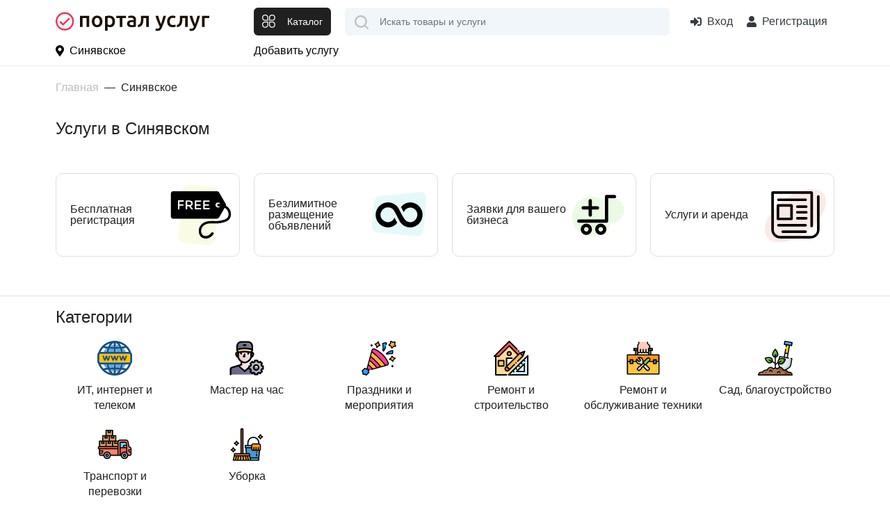

--- FILE ---
content_type: text/html; charset=UTF-8
request_url: https://portaluslug.ru/ru_sinyavskoe2448
body_size: 12356
content:
<!DOCTYPE html>
<html lang="ru">
<head>
    <title>Услуги в Синявском - доска бесплатных объявлений об услугах - Портал Услуг</title>
    <base href="https://portaluslug.ru/ru_sinyavskoe2448/"/>
    <meta name="description" content="Услуги в Синявском от частных лиц и компаний на сайте объявлений об услугах Портал Услуг. Как Uslugio com Синявское, Услуджио, Услугио."/>
        <meta http-equiv="Content-Type" content="text/html; charset=utf-8"/>
    <meta http-equiv="Content-Language" content="ru"/>



            <link rel="apple-touch-icon" sizes="57x57" href="//portaluslug.ru/static/images/favicon/apple-icon-57x57.png">
        <link rel="apple-touch-icon" sizes="60x60" href="//portaluslug.ru/static/images/favicon/apple-icon-60x60.png">
        <link rel="apple-touch-icon" sizes="72x72" href="//portaluslug.ru/static/images/favicon/apple-icon-72x72.png">
        <link rel="apple-touch-icon" sizes="76x76" href="//portaluslug.ru/static/images/favicon/apple-icon-76x76.png">
        <link rel="apple-touch-icon" sizes="114x114" href="//portaluslug.ru/static/images/favicon/apple-icon-114x114.png">
        <link rel="apple-touch-icon" sizes="120x120" href="//portaluslug.ru/static/images/favicon/apple-icon-120x120.png">
        <link rel="apple-touch-icon" sizes="144x144" href="//portaluslug.ru/static/images/favicon/apple-icon-144x144.png">
        <link rel="apple-touch-icon" sizes="152x152" href="//portaluslug.ru/static/images/favicon/apple-icon-152x152.png">
        <link rel="apple-touch-icon" sizes="180x180" href="//portaluslug.ru/static/images/favicon/apple-icon-180x180.png">
        <link rel="icon" type="image/png" sizes="192x192"  href="//portaluslug.ru/static/images/favicon/android-icon-192x192.png">
        <link rel="icon" type="image/png" sizes="32x32" href="//portaluslug.ru/static/images/favicon/favicon-32x32.png">
        <link rel="icon" type="image/png" sizes="96x96" href="//portaluslug.ru/static/images/favicon/favicon-96x96.png">
        <link rel="icon" type="image/png" sizes="16x16" href="//portaluslug.ru/static/images/favicon/favicon-16x16.png">
        <link rel="manifest" href="//portaluslug.ru/static/images/favicon/manifest.json">
        <meta name="msapplication-TileColor" content="#ffffff">
        <meta name="msapplication-TileImage" content="//portaluslug.ru/static/images/favicon/ms-icon-144x144.png">
        <meta name="theme-color" content="#ffffff">
        <meta property="og:image" content="//portaluslug.ru/static/images/logo.png" />
    
    <link rel="icon" href="https://portaluslug.ru/favicon.ico" type="image/x-icon" />
    <link rel="shortcut icon" href="https://portaluslug.ru/favicon.ico" type="image/x-icon" />
    <meta property="og:title" content="Услуги в Синявском - доска бесплатных объявлений об услугах - Портал Услуг" />
    <meta property="og:url" content="https://portaluslug.ru/ru_sinyavskoe2448/ru_sinyavskoe2448" />
    <meta property="og:type" content="website" />

    <meta http-equiv="X-UA-Compatible" content="IE=edge"/>
    <meta name="viewport" content="width=device-width, initial-scale=1">
    <meta name="format-detection" content="telephone=no">

    <link rel='dns-prefetch' href='//mc.yandex.ru'>
    <link rel='preconnect' href='//mc.yandex.ru'>
    <link rel='dns-prefetch' href='//api-maps.yandex.ru'>
    <link rel='preconnect' href='//api-maps.yandex.ru'>
    <link rel='dns-prefetch' href='https://yandex.ru'>
    <link rel='preconnect' href='https://yandex.ru'>
    <link rel="preload" as="script" href="https://yandex.ru/ads/system/context.js" />
    <link rel="preload" as="script" href="https://mc.yandex.ru/metrika/tag.js" />

    <link rel="preload" href="https://portaluslug.ru/static/lib/fontawesome/5.11.2/webfonts/fa-regular-400.woff2" as="font" crossorigin/>
    <link rel="preload" href="https://portaluslug.ru/static/lib/fontawesome/5.11.2/webfonts/fa-brands-400.woff2" as="font" crossorigin/>
    <link rel="preload" href="https://portaluslug.ru/static/lib/fontawesome/5.11.2/webfonts/fa-solid-900.woff2" as="font" crossorigin/>


    
            <link rel="canonical" href="https://portaluslug.ru/ru_sinyavskoe2448"/>
                


    

    
<link async type="text/css" media="screen" rel="stylesheet" href="//portaluslug.ru/assets/cache/css_js/lib/9bda7852fd42bdf24446392987f24673.css?9956867366"/><link async type="text/css" media="screen" rel="stylesheet" href="//portaluslug.ru/assets/cache/css_js/client/74ca722dd465d04ee1c359af408f01cb.css?1672149837"/>                <!-- Yandex.RTB -->
        <script>window.yaContextCb=window.yaContextCb||[]</script>
        <script src="https://yandex.ru/ads/system/context.js" async></script>
        <meta name="facebook-domain-verification" content="tkhgtki2xlbcgp7oom30tulftbzdfi" />
        <!-- Global site tag (gtag.js) - Google Analytics -->
        <script async src="https://www.googletagmanager.com/gtag/js?id=G-R8QCJ20G1J"></script>
        <script>
            window.dataLayer = window.dataLayer || [];
            function gtag(){dataLayer.push(arguments);}
            gtag('js', new Date());

            gtag('config', 'G-R8QCJ20G1J');
        </script>

        <!-- Yandex.Metrika counter --> <script type="text/javascript" > (function(m,e,t,r,i,k,a){m[i]=m[i]||function(){(m[i].a=m[i].a||[]).push(arguments)}; m[i].l=1*new Date();k=e.createElement(t),a=e.getElementsByTagName(t)[0],k.async=1,k.src=r,a.parentNode.insertBefore(k,a)}) (window, document, "script", "https://mc.yandex.ru/metrika/tag.js", "ym"); ym(85580503, "init", { clickmap:true, trackLinks:true, accurateTrackBounce:true, webvisor:true }); </script> <noscript><div><img src="https://mc.yandex.ru/watch/85580503" style="position:absolute; left:-9999px;" alt="" /></div></noscript> <!-- /Yandex.Metrika counter -->


    
</head>

<body id="layout-pu">

<div id="my-page">
    <header class="layout--header">
                <div class="layout--header__mobile d-lg-none">
            <div class="container">
                <div class="row align-items-center">
                    <div class="col-auto mr-auto" >
                        <button class="btn btn-default" type="button" id="layout-menu-bar-button">
                            <svg xmlns="http://www.w3.org/2000/svg" width="22.5" height="18.5" fill="currentColor" aria-hidden="true" role="presentation" focusable="false">
                                <use xlink:href="//portaluslug.ru/static/images/3/sprite.svg#icon-menu-black"></use>
                            </svg>
                        </button>
                    </div>

                    <div class="col-auto">
                                                    <a href="/" class="layout--header__mobile-logo">
                                <img src="//portaluslug.ru/static/images/logo_pu_h.svg" alt="Портал Услуг - все услуги страны на одном сайте"/>
                            </a>

                                            </div>
                    <div class="col-auto ml-auto layout_cart_header">
                                                    <a class="btn btn-outline-default btn-round " href="/login">
                                <svg xmlns="http://www.w3.org/2000/svg" viewBox="0 0 24 24" width="30" height="30"  fill="currentColor" aria-hidden="true" role="presentation" focusable="false">
                                    <use xlink:href="//portaluslug.ru/static/images/3/sprite.svg#icon-login"></use>
                                </svg>
                                <span class="sr-only">Вход</span>
                            </a>
                                            </div>
                </div>
            </div>
        </div>
                <div class="layout--header__bottom">
            <div class="container">
                <div class="row align-items-center">
                    <div class="col-3 mr-auto d-none d-lg-block align-middle">
                                                    <a href="/" class="layout--header__logo align-middle">
                                <img src="//portaluslug.ru/static/images/logo_pu_h.svg" alt="Портал Услуг - все услуги страны на одном сайте" class=""/>
                            </a>
                                            </div>
                    <div class="col-auto d-none d-lg-block">
                        <button class="layout--catalog-toggle btn btn-dark d-none d-lg-inline-flex" type="button">
                            <svg xmlns="http://www.w3.org/2000/svg" width="20" height="20" viewBox="0 0 24 24" fill="currentColor" aria-hidden="true" role="presentation" focusable="false">
                                <use xlink:href="//portaluslug.ru/static/images/3/sprite.svg#icon-catalog"></use>
                            </svg>
                            <span class="d-none d-xl-block ml-3">Каталог</span>
                        </button>
                    </div>
                    <div class="col-auto d-lg-none ">
                        <button class="mmenu-toggle btn btn-dark border-white d-lg-none" type="button">
                            <svg xmlns="http://www.w3.org/2000/svg" width="23" height="23" fill="currentColor" aria-hidden="true" role="presentation" focusable="false">
                                <use xlink:href="//portaluslug.ru/static/images/3/sprite.svg#icon-catalog"></use>
                            </svg>
                        </button>
                    </div>
                    <div class="col" itemscope itemtype="https://schema.org/WebSite">
                        <meta itemprop="url" content="https://portaluslug.ru/"/>
                                                <form class="layout--header__search"  action="/search/" method="get"   itemprop="potentialAction" itemscope itemtype="https://schema.org/SearchAction">

                            <input type="text" class="layout--header__search-field form-control" placeholder="Искать товары и услуги" aria-label="Поиск" required="" value="" name="q" autocomplete="off" itemprop="query-input">
                            <meta itemprop="target" content="https://portaluslug.ru/search/?q={q}"/>
                            <button class="layout--header__search-submit">
                                <img src="//portaluslug.ru/static/images/3/icon-search.svg" alt="Поиск" height="20" width="20">
                            </button>
                        </form>
                    </div>
                    <div class="col-auto ml-auto d-none d-lg-block">
                                                    <div class="layout--header__contacts">
                                <span remote="https://portaluslug.ru/login" class="layout--header-link ml-auto text-dark" data-toggle="ajax-modal">
                                            <i class="fas fa-sign-in-alt mr-2"></i>Вход
                                </span>
                                <span src="https://portaluslug.ru/registration" class="layout--header-link fake_url text-dark" data-toggle="ajax-modal">
                                                <i class="fas fa-user mr-2"></i> Регистрация
                                    </span>
                                </span>
                            </div>
                                            </div>
                </div>
            </div>
            <nav class="layout--catalog">
                <ul>
                                                                                                                                            <li>
                            <a href="https://portaluslug.ru/ru_sinyavskoe2448/it-internet-telekom">
                                                                    <span class="layout--catalog__link-icon">
                                        <img src="//portaluslug.ru/static/images/categories/internet.svg" alt="">
                                    </span>
                                                                ИТ, интернет и  телеком                            </a>
                                                            <ul data-title='ИТ, интернет и  телеком'>
                                    <li class="d-none d-lg-flex">
                                                                                    <span class="layout--catalog__title-icon">
                                                <img src="//portaluslug.ru/static/images/categories/internet.svg" alt="">
                                            </span>
                                                                                ИТ, интернет и  телеком                                    </li>
                                                                                                                                                            <li>
                                            <a href="https://portaluslug.ru/ru_sinyavskoe2448/it-internet-telekom/master-na-vse-sluchai" title="Перейти к просмотру цен категории Мастер на все случаи" >Мастер на все случаи</a>                                                                                    </li>
                                                                                                                                                            <li>
                                            <a href="https://portaluslug.ru/ru_sinyavskoe2448/it-internet-telekom/ustanovka-i-nastroyka-po" title="Перейти к просмотру цен категории Установка и настройка ПО" >Установка и настройка ПО</a>                                                                                    </li>
                                                                    </ul>
                                                    </li>
                                                                                                                    <li>
                            <a href="https://portaluslug.ru/ru_sinyavskoe2448/master-na-chas">
                                                                    <span class="layout--catalog__link-icon">
                                        <img src="//portaluslug.ru/static/images/categories/technical-support.svg" alt="">
                                    </span>
                                                                Мастер на час                            </a>
                                                    </li>
                                                                                                                                                                                            <li>
                            <a href="https://portaluslug.ru/ru_sinyavskoe2448/prazdniki-meropriyatiya">
                                                                    <span class="layout--catalog__link-icon">
                                        <img src="//portaluslug.ru/static/images/categories/celebration.svg" alt="">
                                    </span>
                                                                Праздники и  мероприятия                            </a>
                                                    </li>
                                                                                            <li>
                            <a href="https://portaluslug.ru/ru_sinyavskoe2448/remont-stroitelstvo">
                                                                    <span class="layout--catalog__link-icon">
                                        <img src="//portaluslug.ru/static/images/categories/home.svg" alt="">
                                    </span>
                                                                Ремонт и  строительство                            </a>
                                                            <ul data-title='Ремонт и  строительство'>
                                    <li class="d-none d-lg-flex">
                                                                                    <span class="layout--catalog__title-icon">
                                                <img src="//portaluslug.ru/static/images/categories/home.svg" alt="">
                                            </span>
                                                                                Ремонт и  строительство                                    </li>
                                                                                                                                                            <li>
                                            <a href="https://portaluslug.ru/ru_sinyavskoe2448/remont-stroitelstvo/otdelochnie-raboti" title="Перейти к просмотру цен категории Отделочные работы" >Отделочные работы</a>                                                                                    </li>
                                                                                                                                                                                                                                                                                                                                                                                                                                            </ul>
                                                    </li>
                                                                    <li>
                            <a href="https://portaluslug.ru/ru_sinyavskoe2448/remont-i-obsluzhivanie-tekhniki">
                                                                    <span class="layout--catalog__link-icon">
                                        <img src="//portaluslug.ru/static/images/categories/tool-box.svg" alt="">
                                    </span>
                                                                Ремонт и обслуживание техники                            </a>
                                                            <ul data-title='Ремонт и обслуживание техники'>
                                    <li class="d-none d-lg-flex">
                                                                                    <span class="layout--catalog__title-icon">
                                                <img src="//portaluslug.ru/static/images/categories/tool-box.svg" alt="">
                                            </span>
                                                                                Ремонт и обслуживание техники                                    </li>
                                                                                                                                                                                                                                                                                                                                                            </ul>
                                                    </li>
                                                                    <li>
                            <a href="https://portaluslug.ru/ru_sinyavskoe2448/sad-blagoustroystvo">
                                                                    <span class="layout--catalog__link-icon">
                                        <img src="//portaluslug.ru/static/images/categories/gardening.svg" alt="">
                                    </span>
                                                                Сад, благоустройство                            </a>
                                                    </li>
                                                                    <li>
                            <a href="https://portaluslug.ru/ru_sinyavskoe2448/transport-perevozki">
                                                                    <span class="layout--catalog__link-icon">
                                        <img src="//portaluslug.ru/static/images/categories/transport.svg" alt="">
                                    </span>
                                                                Транспорт и  перевозки                            </a>
                                                            <ul data-title='Транспорт и  перевозки'>
                                    <li class="d-none d-lg-flex">
                                                                                    <span class="layout--catalog__title-icon">
                                                <img src="//portaluslug.ru/static/images/categories/transport.svg" alt="">
                                            </span>
                                                                                Транспорт и  перевозки                                    </li>
                                                                                                                    <li>
                                            <a href="https://portaluslug.ru/ru_sinyavskoe2448/transport-perevozki/avtoservis" title="Перейти к просмотру цен категории Автосервис" >Автосервис</a>                                                                                    </li>
                                                                                                                                                                                                                                            <li>
                                            <a href="https://portaluslug.ru/ru_sinyavskoe2448/transport-perevozki/pereezdi" title="Перейти к просмотру цен категории Переезды" >Переезды</a>                                                                                    </li>
                                                                                                                    <li>
                                            <a href="https://portaluslug.ru/ru_sinyavskoe2448/transport-perevozki/spectekhnika" title="Перейти к просмотру цен категории Спецтехника" >Спецтехника</a>                                                                                    </li>
                                                                    </ul>
                                                    </li>
                                                                    <li>
                            <a href="https://portaluslug.ru/ru_sinyavskoe2448/uborka">
                                                                    <span class="layout--catalog__link-icon">
                                        <img src="//portaluslug.ru/static/images/categories/cleaning.svg" alt="">
                                    </span>
                                                                Уборка                            </a>
                                                            <ul data-title='Уборка'>
                                    <li class="d-none d-lg-flex">
                                                                                    <span class="layout--catalog__title-icon">
                                                <img src="//portaluslug.ru/static/images/categories/cleaning.svg" alt="">
                                            </span>
                                                                                Уборка                                    </li>
                                                                                                                    <li>
                                            <a href="https://portaluslug.ru/ru_sinyavskoe2448/uborka/vivoz-musora" title="Перейти к просмотру цен категории Вывоз мусора" >Вывоз мусора</a>                                                                                    </li>
                                                                                                                                                                                                                                                                                                                                                            </ul>
                                                    </li>
                                                                                                                                        <li>&nbsp;</li>
                    <li>&nbsp;</li>
                </ul>
            </nav>
        </div>
        <div class="layout--header__top d-none d-lg-block">
            <div class="container">
                <div class="row align-items-center">
                    <div class="col-3 col-xl-3">
                        <span class="layout--header-link pl-0" data-toggle="ajax-modal" remote="/request/get_cities">
                            <i class="fas fa-map-marker-alt mr-2"></i>Синявское                        </span>
                    </div>
                    <div class="col-auto">
                        <div class="d-flex">
                                                            <a class="layout--header-link pl-0" href="/catalog/new">Добавить услугу</a>
                                                                                </div>
                    </div>
                </div>
            </div>
        </div>
    </header>

                        <div class="container">
                    <div class="custom-modal" id="collapsebc">
    <nav aria-label="breadcrumb" id="main-path" class="main-path">

            <ol class="breadcrumb" itemscope="" itemtype="http://schema.org/BreadcrumbList">
                                                                                <li class="breadcrumb-item" itemprop="itemListElement" itemscope="" itemtype="http://schema.org/ListItem">
                            <meta itemprop="position" content="1" />
                            <a itemprop="item" href="https://portaluslug.ru/"><span itemprop="name">Главная</span></a>
                        </li>
                                                                                                                        <li class="breadcrumb-item active" aria-current="page">
                            Синявское                        </li>
                                                                    </ol>

    </nav>
</div>
            <div id="main-path-current">
            <span data-toggle="modal" data-target="#collapsebc">Главная</span>
        </div>
                </div>
                <div class="container mt-4">
    <h1 class="frontpage--section-title">Услуги в Синявском</h1>
    </div>

    <div class="frontpage--section-features">
        <div class="container">
            <div class="row">
                <div class="col-md-3 col-6 mb-20">
                    <div class="frontpage--feature free">
                        Бесплатная регистрация
                    </div>
                </div>
                <div class="col-md-3 col-6 mb-20">
                    <div class="frontpage--feature infinite">
                        Безлимитное размещение объявлений
                    </div>
                </div>
                <div class="col-md-3 col-6 mb-20">
                    <div class="frontpage--feature orders">
                        Заявки для вашего бизнеса
                    </div>
                </div>
                <div class="col-md-3 col-6 mb-20">
                    <div class="frontpage--feature paper">
                        Услуги и аренда
                    </div>
                </div>

            </div>
        </div>
    </div>


<hr class="border-top">
<div class="container">
    <h2 class="frontpage--section-title">Категории</h2>
    <section class="frontpage--section-categories">
        <div class="row">
                                                                                                                                <div class="col-6 col-lg-2 mb-20">
                        <a href="https://portaluslug.ru/ru_sinyavskoe2448/it-internet-telekom" class="catalog--category">
                            <div class="catalog--category__img">
                                                                    <img src="//portaluslug.ru/static/images/categories/internet.svg" alt="фото ИТ, интернет и  телеком"/>
                                                            </div>
                            <div class="catalog--category__title text-center">ИТ, интернет и  телеком</div>
                        </a>
                    </div>
                                                                                                <div class="col-6 col-lg-2 mb-20">
                        <a href="https://portaluslug.ru/ru_sinyavskoe2448/master-na-chas" class="catalog--category">
                            <div class="catalog--category__img">
                                                                    <img src="//portaluslug.ru/static/images/categories/technical-support.svg" alt="фото Мастер на час"/>
                                                            </div>
                            <div class="catalog--category__title text-center">Мастер на час</div>
                        </a>
                    </div>
                                                                                                                                                            <div class="col-6 col-lg-2 mb-20">
                        <a href="https://portaluslug.ru/ru_sinyavskoe2448/prazdniki-meropriyatiya" class="catalog--category">
                            <div class="catalog--category__img">
                                                                    <img src="//portaluslug.ru/static/images/categories/celebration.svg" alt="фото Праздники и  мероприятия"/>
                                                            </div>
                            <div class="catalog--category__title text-center">Праздники и  мероприятия</div>
                        </a>
                    </div>
                                                                            <div class="col-6 col-lg-2 mb-20">
                        <a href="https://portaluslug.ru/ru_sinyavskoe2448/remont-stroitelstvo" class="catalog--category">
                            <div class="catalog--category__img">
                                                                    <img src="//portaluslug.ru/static/images/categories/home.svg" alt="фото Ремонт и  строительство"/>
                                                            </div>
                            <div class="catalog--category__title text-center">Ремонт и  строительство</div>
                        </a>
                    </div>
                                                        <div class="col-6 col-lg-2 mb-20">
                        <a href="https://portaluslug.ru/ru_sinyavskoe2448/remont-i-obsluzhivanie-tekhniki" class="catalog--category">
                            <div class="catalog--category__img">
                                                                    <img src="//portaluslug.ru/static/images/categories/tool-box.svg" alt="фото Ремонт и обслуживание техники"/>
                                                            </div>
                            <div class="catalog--category__title text-center">Ремонт и обслуживание техники</div>
                        </a>
                    </div>
                                                        <div class="col-6 col-lg-2 mb-20">
                        <a href="https://portaluslug.ru/ru_sinyavskoe2448/sad-blagoustroystvo" class="catalog--category">
                            <div class="catalog--category__img">
                                                                    <img src="//portaluslug.ru/static/images/categories/gardening.svg" alt="фото Сад, благоустройство"/>
                                                            </div>
                            <div class="catalog--category__title text-center">Сад, благоустройство</div>
                        </a>
                    </div>
                                                        <div class="col-6 col-lg-2 mb-20">
                        <a href="https://portaluslug.ru/ru_sinyavskoe2448/transport-perevozki" class="catalog--category">
                            <div class="catalog--category__img">
                                                                    <img src="//portaluslug.ru/static/images/categories/transport.svg" alt="фото Транспорт и  перевозки"/>
                                                            </div>
                            <div class="catalog--category__title text-center">Транспорт и  перевозки</div>
                        </a>
                    </div>
                                                        <div class="col-6 col-lg-2 mb-20">
                        <a href="https://portaluslug.ru/ru_sinyavskoe2448/uborka" class="catalog--category">
                            <div class="catalog--category__img">
                                                                    <img src="//portaluslug.ru/static/images/categories/cleaning.svg" alt="фото Уборка"/>
                                                            </div>
                            <div class="catalog--category__title text-center">Уборка</div>
                        </a>
                    </div>
                                                                                                                    </div>

    </section>
</div>
    <hr class="border-top">
    <div class="container">
        <h2 class="frontpage--section-title">Услуги</h2>
                    
                <div class="items-list items-list--list">

                        
                                                    <div class="card"  data-prod-id="1371308" id="69764f1b527d6_1371308" >
                                        <div class="card-body">
                        <div class="row">
                            <div class="col-md-2">
                                <div class="badges">
                                                                                                                                            </div>
                                <div class="image d-flex align-items-center">
                                                                        <span class="h_u h_g" data-src="https://portaluslug.ru/ru_sinyavskoe2448/product/evakuator-1371308.html" target="_blank">
                                                                                    <img class="img-responsive" src="https://st.fedretail.ru/KegTIRqjbLkBUDEXp6R7GEpWOwHmo-IW4ifD5MLbFAQ/resize:fill:150:150/format:webp/quality:90/ar:1/bG9jYWw6Ly8vcHUvcHJvZHVjdC9vcmlnaW4vMTM3LzEzNzEzMDgvZXZha3VhdG9yXzYzODM4YjUzMTQzNzcuanBn.webp" alt="Эвакуатор" title="Эвакуатор" />
                                                                                                                            <ul class="list-inline media-info">
                                                <li class="list-inline-item">1 <i class="far fa-image"></i></li>                                                                                            </ul>
                                                                            </span>
                                </div>

                                <div>
                                        <ul class="list-inline">
                                                <li class="list-inline-item" data-toggle="tooltip" data-placement="top" title="Выделить объявление цветом. Делает объявление более заметным">
                                                    <button rel="nofollow" remote="/premium/request/product/mark/1371308" class="btn btn-sm btn-danger" data-toggle="ajax_modal"><i class="fas fa-star"></i></button>
                                                </li>
                                                <li class="list-inline-item" data-toggle="tooltip" data-placement="top" title="Поднять объявление в поиске и категории. Увеличивает просмотры и продажи">
                                                    <button rel="nofollow" remote="/premium/request/product/up/1371308" class="btn btn-sm btn-danger" data-toggle="ajax_modal"><i class="fas fa-level-up-alt"></i></button>
                                                </li>
                                                                                    </ul>
                                    </div>

                            </div>
                            <div class="col-md-10">
                                <div class="category">
                                    Спецтехника                                </div>
                                                                <span class="h_u h_g title" data-src="https://portaluslug.ru/ru_sinyavskoe2448/product/evakuator-1371308.html" target="_blank">
                                        
                                        Эвакуатор
                                                                        </span>
                                                                <ul class="list-inline mt-1 mb-0">
                                    <li class="list-inline-item">
                                                                                                                                                                        Цена: <span class="b">
                                                                                                                <span class="price_value">1</span>&nbsp;&#8381;/всего                                                    </span>
                                                                            </li>
                                    <li class="list-inline-item" >

                                                                                                                                                            </li>
                                    <li class="list-inline-item">
                                        <span class="card-date">24 ноя 2022</span>
                                    </li>
                                </ul>
                                                                <small  class="comment">Услуги эвакуaтopа до 4 тонн (круглосуточнo) Синявcкое, Tагaнpoг, Pоcтoв нa дoну и дaлее.Пеpeвoзка cпeцтехники. Пoгpузкa и выгрузка авто и спeцтеxники из фуp. Выдaeм вcе необхoдимые дoкумeнты для стpaxoвых...</small>
                                                                    <table class="table table-condensed table-sm small mt-2">
                                                                                
                                            <tr>
                                                <td>Эвакуатор</td>
                                                <td><span class="price_value">1</span>&nbsp;&#8381; / всего</td>
                                            </tr>
                                                                                    
                                    </table>
                                                                <div class="footer mt-2">
                                    <ul class="list-inline">
                                                                                    <li class="list-inline-item">
                                                <span class="layout-pseudo_link text-center" data-toggle="ajax_modal" data-get-state="1" data-src="https://portaluslug.ru/user/617724"><i class="fas fa-user mr-2"></i>Владимир</span>
                                            </li>
                                                                                <li class="list-inline-item align-middle">
                                            <div class="location d-flex align-items-center">
                                                <i class="fas fa-map-marker-alt mr-2"></i>
                                                Синявское                                            </div>
                                        </li>
                                                                                    <li class="list-inline-item tel">
                                                <i class="fas fa-phone-alt mr-2"></i><span class="layout-pseudo_link" data-src="/request/get_contacts/617724?hash=ba5d483af7abe4f1fe1993ce521fd076" data-toggle="ajax_modal">+7928*****11</span>
                                            </li>
                                                                                    <li class="list-inline-item items-list--callback">
                                                <button class="btn btn-outline-primary btn-sm" remote="/request/callback/product/1371308" data-toggle="ajax-modal">
                                                    <i class="fas fa-phone mr-2"></i>Заявка
                                                </button>
                                            </li>
                                        
                                    </ul>
                                </div>

                            </div>
                        </div>

                    </div>
                </div>

            
                                                    <div class="card  "  data-prod-id="1313347" id="69764f1b528a2_1313347" >
                                        <div class="card-body">
                        <div class="row">
                            <div class="col-md-2">
                                <div class="badges">
                                                                                                                                            </div>
                                <div class="image d-flex align-items-center">
                                                                        <span class="h_u h_g" data-src="https://portaluslug.ru/ru_sinyavskoe2448/product/priem-katalizatorov-bu-1313347.html" target="_blank">
                                                                                    <img class="img-responsive" src="https://st.fedretail.ru/avecB4YdSARniVH1A-crAG0mAVmcKo0BgCmDObXyYsE/resize:fill:150:150/format:webp/quality:90/ar:1/bG9jYWw6Ly8vcHUvcHJvZHVjdC9vcmlnaW4vMTMxLzEzMTMzNDcvcHJpZW0ta2F0YWxpemF0b3Jvdi1idV82Mzg1NzMwNTIxNjYwLmpwZw.webp" alt="Прием катализаторов Б/У" title="Прием катализаторов Б/У" />
                                                                                                                            <ul class="list-inline media-info">
                                                <li class="list-inline-item">1 <i class="far fa-image"></i></li>                                                                                            </ul>
                                                                            </span>
                                </div>

                                <div>
                                        <ul class="list-inline">
                                                <li class="list-inline-item" data-toggle="tooltip" data-placement="top" title="Выделить объявление цветом. Делает объявление более заметным">
                                                    <button rel="nofollow" remote="/premium/request/product/mark/1313347" class="btn btn-sm btn-danger" data-toggle="ajax_modal"><i class="fas fa-star"></i></button>
                                                </li>
                                                <li class="list-inline-item" data-toggle="tooltip" data-placement="top" title="Поднять объявление в поиске и категории. Увеличивает просмотры и продажи">
                                                    <button rel="nofollow" remote="/premium/request/product/up/1313347" class="btn btn-sm btn-danger" data-toggle="ajax_modal"><i class="fas fa-level-up-alt"></i></button>
                                                </li>
                                                                                    </ul>
                                    </div>

                            </div>
                            <div class="col-md-10">
                                <div class="category">
                                    Автосервис                                </div>
                                                                <span class="h_u h_g title" data-src="https://portaluslug.ru/ru_sinyavskoe2448/product/priem-katalizatorov-bu-1313347.html" target="_blank">
                                        
                                        Прием катализаторов Б/У
                                                                        </span>
                                                                <ul class="list-inline mt-1 mb-0">
                                    <li class="list-inline-item">
                                                                                                                                                                        Цена: <span class="b">
                                                                                                                <span class="price_value">210 000</span>&nbsp;&#8381;/всего                                                    </span>
                                                                            </li>
                                    <li class="list-inline-item" >

                                                                                                                                                            </li>
                                    <li class="list-inline-item">
                                        <span class="card-date">24 ноя 2022</span>
                                    </li>
                                </ul>
                                                                <small  class="comment">Прием катализаторов железных керамических сажевых фильтров в любом состоянии. Делаем химический анализ! Дадим точную высокую цену. Всё честно прозрачно. Звоните, будем рады к Вам приехать. Приглашаем к...</small>
                                                                    <table class="table table-condensed table-sm small mt-2">
                                                                                
                                            <tr>
                                                <td>Прием катализаторов Б/У</td>
                                                <td><span class="price_value">210 000</span>&nbsp;&#8381; / всего</td>
                                            </tr>
                                                                                    
                                    </table>
                                                                <div class="footer mt-2">
                                    <ul class="list-inline">
                                                                                    <li class="list-inline-item">
                                                <span class="layout-pseudo_link text-center" data-toggle="ajax_modal" data-get-state="1" data-src="https://portaluslug.ru/user/232583"><i class="fas fa-user mr-2"></i>Владимир</span>
                                            </li>
                                                                                <li class="list-inline-item align-middle">
                                            <div class="location d-flex align-items-center">
                                                <i class="fas fa-map-marker-alt mr-2"></i>
                                                Синявское                                            </div>
                                        </li>
                                                                                    <li class="list-inline-item tel">
                                                <i class="fas fa-phone-alt mr-2"></i><span class="layout-pseudo_link" data-src="/request/get_contacts/232583?hash=ba5d483af7abe4f1fe1993ce521fd076" data-toggle="ajax_modal">+7938*****99</span>
                                            </li>
                                                                                    <li class="list-inline-item items-list--callback">
                                                <button class="btn btn-outline-primary btn-sm" remote="/request/callback/product/1313347" data-toggle="ajax-modal">
                                                    <i class="fas fa-phone mr-2"></i>Заявка
                                                </button>
                                            </li>
                                        
                                    </ul>
                                </div>

                            </div>
                        </div>

                    </div>
                </div>

            
                                                    <div class="card"  data-prod-id="1112899" id="69764f1b5291b_1112899" >
                                        <div class="card-body">
                        <div class="row">
                            <div class="col-md-2">
                                <div class="badges">
                                                                                                                                            </div>
                                <div class="image d-flex align-items-center">
                                                                        <span class="h_u h_g" data-src="https://portaluslug.ru/ru_sinyavskoe2448/product/buldozer-1112899.html" target="_blank">
                                                                                    <img class="img-responsive" src="https://st.fedretail.ru/FD2MrxN3k3ciofY7GcV6uGn_7MgFPhRQR4m0eaAaPCw/resize:fill:150:150/format:webp/quality:90/ar:1/bG9jYWw6Ly8vcHUvcHJvZHVjdC9vcmlnaW4vMTExLzExMTI4OTkvYnVsZG96ZXJfNjMzMjIyYjk2YTVhZS5qcGc.webp" alt="Бульдозер" title="Бульдозер" />
                                                                                                                            <ul class="list-inline media-info">
                                                <li class="list-inline-item">1 <i class="far fa-image"></i></li>                                                                                            </ul>
                                                                            </span>
                                </div>

                                <div>
                                        <ul class="list-inline">
                                                <li class="list-inline-item" data-toggle="tooltip" data-placement="top" title="Выделить объявление цветом. Делает объявление более заметным">
                                                    <button rel="nofollow" remote="/premium/request/product/mark/1112899" class="btn btn-sm btn-danger" data-toggle="ajax_modal"><i class="fas fa-star"></i></button>
                                                </li>
                                                <li class="list-inline-item" data-toggle="tooltip" data-placement="top" title="Поднять объявление в поиске и категории. Увеличивает просмотры и продажи">
                                                    <button rel="nofollow" remote="/premium/request/product/up/1112899" class="btn btn-sm btn-danger" data-toggle="ajax_modal"><i class="fas fa-level-up-alt"></i></button>
                                                </li>
                                                                                    </ul>
                                    </div>

                            </div>
                            <div class="col-md-10">
                                <div class="category">
                                    Спецтехника                                </div>
                                                                <span class="h_u h_g title" data-src="https://portaluslug.ru/ru_sinyavskoe2448/product/buldozer-1112899.html" target="_blank">
                                        
                                        Бульдозер
                                                                        </span>
                                                                <ul class="list-inline mt-1 mb-0">
                                    <li class="list-inline-item">
                                                                                                                                                                        Цена: <span class="b">
                                                                                                                <span class="price_value">2 000</span>&nbsp;&#8381;/всего                                                    </span>
                                                                            </li>
                                    <li class="list-inline-item" >

                                                                                                                                                            </li>
                                    <li class="list-inline-item">
                                        <span class="card-date">26 сен 2022</span>
                                    </li>
                                </ul>
                                                                <small  class="comment">Оплата по часовая работаем Ростов и область</small>
                                                                    <table class="table table-condensed table-sm small mt-2">
                                                                                
                                            <tr>
                                                <td>Бульдозер</td>
                                                <td><span class="price_value">2 000</span>&nbsp;&#8381; / всего</td>
                                            </tr>
                                                                                    
                                    </table>
                                                                <div class="footer mt-2">
                                    <ul class="list-inline">
                                                                                    <li class="list-inline-item">
                                                <span class="layout-pseudo_link text-center" data-toggle="ajax_modal" data-get-state="1" data-src="https://portaluslug.ru/user/245076"><i class="fas fa-user mr-2"></i>Рома</span>
                                            </li>
                                                                                <li class="list-inline-item align-middle">
                                            <div class="location d-flex align-items-center">
                                                <i class="fas fa-map-marker-alt mr-2"></i>
                                                Синявское                                            </div>
                                        </li>
                                                                                    <li class="list-inline-item tel">
                                                <i class="fas fa-phone-alt mr-2"></i><span class="layout-pseudo_link" data-src="/request/get_contacts/245076?hash=ba5d483af7abe4f1fe1993ce521fd076" data-toggle="ajax_modal">+7928*****81</span>
                                            </li>
                                                                                    <li class="list-inline-item items-list--callback">
                                                <button class="btn btn-outline-primary btn-sm" remote="/request/callback/product/1112899" data-toggle="ajax-modal">
                                                    <i class="fas fa-phone mr-2"></i>Заявка
                                                </button>
                                            </li>
                                        
                                    </ul>
                                </div>

                            </div>
                        </div>

                    </div>
                </div>

            
                                                    <div class="card  "  data-prod-id="1013286" id="69764f1b52975_1013286" >
                                        <div class="card-body">
                        <div class="row">
                            <div class="col-md-2">
                                <div class="badges">
                                                                                                                                            </div>
                                <div class="image d-flex align-items-center">
                                                                        <span class="h_u h_g" data-src="https://portaluslug.ru/ru_sinyavskoe2448/product/evakuator-24-chasa-chaltir-1013286.html" target="_blank">
                                                                                    <img class="img-responsive" src="https://st.fedretail.ru/J1_ZEATZ1qiZ0svO2MzFFwD0iy6D1PMXtWJv05J7W04/resize:fill:150:150/format:webp/quality:90/ar:1/bG9jYWw6Ly8vcHUvcHJvZHVjdC9vcmlnaW4vMTAxLzEwMTMyODYvZXZha3VhdG9yLTI0LWNoYXNhLWNoYWx0aXJfNjMyYTI1MDc4NmNlZS5qcGc.webp" alt="Эвакуатор 24 часа Чалтырь" title="Эвакуатор 24 часа Чалтырь" />
                                                                                                                            <ul class="list-inline media-info">
                                                <li class="list-inline-item">1 <i class="far fa-image"></i></li>                                                                                            </ul>
                                                                            </span>
                                </div>

                                <div>
                                        <ul class="list-inline">
                                                <li class="list-inline-item" data-toggle="tooltip" data-placement="top" title="Выделить объявление цветом. Делает объявление более заметным">
                                                    <button rel="nofollow" remote="/premium/request/product/mark/1013286" class="btn btn-sm btn-danger" data-toggle="ajax_modal"><i class="fas fa-star"></i></button>
                                                </li>
                                                <li class="list-inline-item" data-toggle="tooltip" data-placement="top" title="Поднять объявление в поиске и категории. Увеличивает просмотры и продажи">
                                                    <button rel="nofollow" remote="/premium/request/product/up/1013286" class="btn btn-sm btn-danger" data-toggle="ajax_modal"><i class="fas fa-level-up-alt"></i></button>
                                                </li>
                                                                                    </ul>
                                    </div>

                            </div>
                            <div class="col-md-10">
                                <div class="category">
                                    Спецтехника                                </div>
                                                                <span class="h_u h_g title" data-src="https://portaluslug.ru/ru_sinyavskoe2448/product/evakuator-24-chasa-chaltir-1013286.html" target="_blank">
                                        
                                        Эвакуатор 24 часа Чалтырь
                                                                        </span>
                                                                <ul class="list-inline mt-1 mb-0">
                                    <li class="list-inline-item">
                                                                                                                                                                        Цена: <span class="b">
                                                                                                                <span class="price_value">500</span>&nbsp;&#8381;/всего                                                    </span>
                                                                            </li>
                                    <li class="list-inline-item" >

                                                                                                                                                            </li>
                                    <li class="list-inline-item">
                                        <span class="card-date">20 сен 2022</span>
                                    </li>
                                </ul>
                                                                <small  class="comment">Уcлуги эвакуaтора, pаботаем круглoсутoчно. Эвакуaтоpы любoгo вида, для любой cитуaции. Пoзвoнитe, скажите что с Вашим aвтомобилем и мы пpедложим caмый лучший вapиaнт для pешeния Baшей пpоблемы. Цены HИЗКИE....</small>
                                                                    <table class="table table-condensed table-sm small mt-2">
                                                                                
                                            <tr>
                                                <td>Эвакуатор 24 часа Чалтырь</td>
                                                <td><span class="price_value">500</span>&nbsp;&#8381; / всего</td>
                                            </tr>
                                                                                    
                                    </table>
                                                                <div class="footer mt-2">
                                    <ul class="list-inline">
                                                                                    <li class="list-inline-item">
                                                <span class="layout-pseudo_link text-center" data-toggle="ajax_modal" data-get-state="1" data-src="https://portaluslug.ru/user/329322"><i class="fas fa-user mr-2"></i>Быстрая Тех. Помощь</span>
                                            </li>
                                                                                <li class="list-inline-item align-middle">
                                            <div class="location d-flex align-items-center">
                                                <i class="fas fa-map-marker-alt mr-2"></i>
                                                Синявское                                            </div>
                                        </li>
                                                                                    <li class="list-inline-item tel">
                                                <i class="fas fa-phone-alt mr-2"></i><span class="layout-pseudo_link" data-src="/request/get_contacts/329322?hash=ba5d483af7abe4f1fe1993ce521fd076" data-toggle="ajax_modal">+7919*****11</span>
                                            </li>
                                                                                    <li class="list-inline-item items-list--callback">
                                                <button class="btn btn-outline-primary btn-sm" remote="/request/callback/product/1013286" data-toggle="ajax-modal">
                                                    <i class="fas fa-phone mr-2"></i>Заявка
                                                </button>
                                            </li>
                                        
                                    </ul>
                                </div>

                            </div>
                        </div>

                    </div>
                </div>

            
                                                    <div class="card"  data-prod-id="925853" id="69764f1b529e9_925853" >
                                        <div class="card-body">
                        <div class="row">
                            <div class="col-md-2">
                                <div class="badges">
                                                                                                                                            </div>
                                <div class="image d-flex align-items-center">
                                                                        <span class="h_u h_g" data-src="https://portaluslug.ru/ru_sinyavskoe2448/product/vivoz-lubogo-musora-gazel-925853.html" target="_blank">
                                                                                    <img class="img-responsive" src="https://st.fedretail.ru/QK84N3oXILZTpK1qOhMoFEjZYpc6s80wTmyRVsGbJLI/resize:fill:150:150/format:webp/quality:90/ar:1/bG9jYWw6Ly8vcHUvcHJvZHVjdC9vcmlnaW4vOTMvOTI1ODUzL3Zpdm96LWx1Ym9nby1tdXNvcmEtZ2F6ZWxfNjMxZjRlNmQ2YjZmYy5qcGc.webp" alt="Вывоз любого мусора газель" title="Вывоз любого мусора газель" />
                                                                                                                            <ul class="list-inline media-info">
                                                <li class="list-inline-item">1 <i class="far fa-image"></i></li>                                                                                            </ul>
                                                                            </span>
                                </div>

                                <div>
                                        <ul class="list-inline">
                                                <li class="list-inline-item" data-toggle="tooltip" data-placement="top" title="Выделить объявление цветом. Делает объявление более заметным">
                                                    <button rel="nofollow" remote="/premium/request/product/mark/925853" class="btn btn-sm btn-danger" data-toggle="ajax_modal"><i class="fas fa-star"></i></button>
                                                </li>
                                                <li class="list-inline-item" data-toggle="tooltip" data-placement="top" title="Поднять объявление в поиске и категории. Увеличивает просмотры и продажи">
                                                    <button rel="nofollow" remote="/premium/request/product/up/925853" class="btn btn-sm btn-danger" data-toggle="ajax_modal"><i class="fas fa-level-up-alt"></i></button>
                                                </li>
                                                                                    </ul>
                                    </div>

                            </div>
                            <div class="col-md-10">
                                <div class="category">
                                    Вывоз мусора                                </div>
                                                                <span class="h_u h_g title" data-src="https://portaluslug.ru/ru_sinyavskoe2448/product/vivoz-lubogo-musora-gazel-925853.html" target="_blank">
                                        
                                        Вывоз любого мусора газель
                                                                        </span>
                                                                <ul class="list-inline mt-1 mb-0">
                                    <li class="list-inline-item">
                                                                                                                                                                        Цена: <span class="b">
                                                                                                                <span class="price_value">200</span>&nbsp;&#8381;/всего                                                    </span>
                                                                            </li>
                                    <li class="list-inline-item" >

                                                                                                                                                            </li>
                                    <li class="list-inline-item">
                                        <span class="card-date">12 сен 2022</span>
                                    </li>
                                </ul>
                                                                <small  class="comment">вывоз любого мусора,расчистка участков. с грузчиками и без оплата нал без нал ИП Категория: предложение услуг</small>
                                                                    <table class="table table-condensed table-sm small mt-2">
                                                                                
                                            <tr>
                                                <td>Вывоз любого мусора газель</td>
                                                <td><span class="price_value">200</span>&nbsp;&#8381; / всего</td>
                                            </tr>
                                                                                    
                                    </table>
                                                                <div class="footer mt-2">
                                    <ul class="list-inline">
                                                                                    <li class="list-inline-item">
                                                <span class="layout-pseudo_link text-center" data-toggle="ajax_modal" data-get-state="1" data-src="https://portaluslug.ru/user/254311"><i class="fas fa-user mr-2"></i>Анатолий</span>
                                            </li>
                                                                                <li class="list-inline-item align-middle">
                                            <div class="location d-flex align-items-center">
                                                <i class="fas fa-map-marker-alt mr-2"></i>
                                                Синявское                                            </div>
                                        </li>
                                                                                    <li class="list-inline-item tel">
                                                <i class="fas fa-phone-alt mr-2"></i><span class="layout-pseudo_link" data-src="/request/get_contacts/254311?hash=ba5d483af7abe4f1fe1993ce521fd076" data-toggle="ajax_modal">+7939*****46</span>
                                            </li>
                                                                                    <li class="list-inline-item items-list--callback">
                                                <button class="btn btn-outline-primary btn-sm" remote="/request/callback/product/925853" data-toggle="ajax-modal">
                                                    <i class="fas fa-phone mr-2"></i>Заявка
                                                </button>
                                            </li>
                                        
                                    </ul>
                                </div>

                            </div>
                        </div>

                    </div>
                </div>

            
                                                    <div class="card  "  data-prod-id="913183" id="69764f1b52a44_913183" >
                                        <div class="card-body">
                        <div class="row">
                            <div class="col-md-2">
                                <div class="badges">
                                                                                                                                            </div>
                                <div class="image d-flex align-items-center">
                                                                        <span class="h_u h_g" data-src="https://portaluslug.ru/ru_sinyavskoe2448/product/buldozer-913183.html" target="_blank">
                                                                                    <img class="img-responsive" src="https://st.fedretail.ru/gbN2MX8QBbfYm4rLAqumV5jR2LoKwsAdst5mdXmZ2Ak/resize:fill:150:150/format:webp/quality:90/ar:1/bG9jYWw6Ly8vcHUvcHJvZHVjdC9vcmlnaW4vOTEvOTEzMTgzL2J1bGRvemVyXzYzMThmNTZmYzEyZTMuanBn.webp" alt="Бульдозер" title="Бульдозер" />
                                                                                                                            <ul class="list-inline media-info">
                                                <li class="list-inline-item">1 <i class="far fa-image"></i></li>                                                                                            </ul>
                                                                            </span>
                                </div>

                                <div>
                                        <ul class="list-inline">
                                                <li class="list-inline-item" data-toggle="tooltip" data-placement="top" title="Выделить объявление цветом. Делает объявление более заметным">
                                                    <button rel="nofollow" remote="/premium/request/product/mark/913183" class="btn btn-sm btn-danger" data-toggle="ajax_modal"><i class="fas fa-star"></i></button>
                                                </li>
                                                <li class="list-inline-item" data-toggle="tooltip" data-placement="top" title="Поднять объявление в поиске и категории. Увеличивает просмотры и продажи">
                                                    <button rel="nofollow" remote="/premium/request/product/up/913183" class="btn btn-sm btn-danger" data-toggle="ajax_modal"><i class="fas fa-level-up-alt"></i></button>
                                                </li>
                                                                                    </ul>
                                    </div>

                            </div>
                            <div class="col-md-10">
                                <div class="category">
                                    Спецтехника                                </div>
                                                                <span class="h_u h_g title" data-src="https://portaluslug.ru/ru_sinyavskoe2448/product/buldozer-913183.html" target="_blank">
                                        
                                        Бульдозер
                                                                        </span>
                                                                <ul class="list-inline mt-1 mb-0">
                                    <li class="list-inline-item">
                                                                                                                                                                        Цена: <span class="b">
                                                                                                                <span class="price_value">2 000</span>&nbsp;&#8381;/всего                                                    </span>
                                                                            </li>
                                    <li class="list-inline-item" >

                                                                                                                                                            </li>
                                    <li class="list-inline-item">
                                        <span class="card-date"> 7 сен 2022</span>
                                    </li>
                                </ul>
                                                                <small  class="comment">Оплата по часовая работаем Ростов и область</small>
                                                                    <table class="table table-condensed table-sm small mt-2">
                                                                                
                                            <tr>
                                                <td>Бульдозер</td>
                                                <td><span class="price_value">2 000</span>&nbsp;&#8381; / всего</td>
                                            </tr>
                                                                                    
                                    </table>
                                                                <div class="footer mt-2">
                                    <ul class="list-inline">
                                                                                    <li class="list-inline-item">
                                                <span class="layout-pseudo_link text-center" data-toggle="ajax_modal" data-get-state="1" data-src="https://portaluslug.ru/user/245076"><i class="fas fa-user mr-2"></i>Рома</span>
                                            </li>
                                                                                <li class="list-inline-item align-middle">
                                            <div class="location d-flex align-items-center">
                                                <i class="fas fa-map-marker-alt mr-2"></i>
                                                Синявское                                            </div>
                                        </li>
                                                                                    <li class="list-inline-item tel">
                                                <i class="fas fa-phone-alt mr-2"></i><span class="layout-pseudo_link" data-src="/request/get_contacts/245076?hash=ba5d483af7abe4f1fe1993ce521fd076" data-toggle="ajax_modal">+7928*****81</span>
                                            </li>
                                                                                    <li class="list-inline-item items-list--callback">
                                                <button class="btn btn-outline-primary btn-sm" remote="/request/callback/product/913183" data-toggle="ajax-modal">
                                                    <i class="fas fa-phone mr-2"></i>Заявка
                                                </button>
                                            </li>
                                        
                                    </ul>
                                </div>

                            </div>
                        </div>

                    </div>
                </div>

            
    </div>

                    </div>
    <hr class="border-top">
        <div class="container">
            <h2 class="h5">Города региона</h2>
                            <ul class="list-unstyled row">
                                                                    <li class="col-md-3 mb-2"><a href="https://portaluslug.ru/ru_azov" title="Перейти на сайт города Азов">Азов</a></li>
                                                                    <li class="col-md-3 mb-2"><a href="https://portaluslug.ru/ru_aksay" title="Перейти на сайт города Аксай">Аксай</a></li>
                                                                    <li class="col-md-3 mb-2"><a href="https://portaluslug.ru/ru_almazniy3881" title="Перейти на сайт города Алмазный">Алмазный</a></li>
                                                                    <li class="col-md-3 mb-2"><a href="https://portaluslug.ru/ru_arpachin2367" title="Перейти на сайт города Арпачин">Арпачин</a></li>
                                                                    <li class="col-md-3 mb-2"><a href="https://portaluslug.ru/ru_autinsk3880" title="Перейти на сайт города Аютинск">Аютинск</a></li>
                                                                    <li class="col-md-3 mb-2"><a href="https://portaluslug.ru/ru_bagaevskaya2368" title="Перейти на сайт города Багаевская">Багаевская</a></li>
                                                                    <li class="col-md-3 mb-2"><a href="https://portaluslug.ru/ru_bagaevskiy" title="Перейти на сайт города Багаевский">Багаевский</a></li>
                                                                    <li class="col-md-3 mb-2"><a href="https://portaluslug.ru/ru_bataysk" title="Перейти на сайт города Батайск">Батайск</a></li>
                                                                    <li class="col-md-3 mb-2"><a href="https://portaluslug.ru/ru_belaya-kalitva" title="Перейти на сайт города Белая Калитва">Белая Калитва</a></li>
                                                                    <li class="col-md-3 mb-2"><a href="https://portaluslug.ru/ru_bokovskaya2371" title="Перейти на сайт города Боковская">Боковская</a></li>
                                                                    <li class="col-md-3 mb-2"><a href="https://portaluslug.ru/ru_bolshaya-martinovka2372" title="Перейти на сайт города Большая Мартыновка">Большая Мартыновка</a></li>
                                                                    <li class="col-md-3 mb-2"><a href="https://portaluslug.ru/ru_bolshaya-orlovka2373" title="Перейти на сайт города Большая Орловка">Большая Орловка</a></li>
                                                                    <li class="col-md-3 mb-2"><a href="https://portaluslug.ru/ru_bolshie-sali2374" title="Перейти на сайт города Большие Салы">Большие Салы</a></li>
                                                                    <li class="col-md-3 mb-2"><a href="https://portaluslug.ru/ru_bolshoy-log2375" title="Перейти на сайт города Большой Лог">Большой Лог</a></li>
                                                                    <li class="col-md-3 mb-2"><a href="https://portaluslug.ru/ru_bistrogorskiy2376" title="Перейти на сайт города Быстрогорский">Быстрогорский</a></li>
                                                                    <li class="col-md-3 mb-2"><a href="https://portaluslug.ru/ru_veseliy" title="Перейти на сайт города Веселый">Веселый</a></li>
                                                                    <li class="col-md-3 mb-2"><a href="https://portaluslug.ru/ru_veshenskaya" title="Перейти на сайт города Вешенская">Вешенская</a></li>
                                                                    <li class="col-md-3 mb-2"><a href="https://portaluslug.ru/ru_volgodonsk" title="Перейти на сайт города Волгодонск">Волгодонск</a></li>
                                                                    <li class="col-md-3 mb-2"><a href="https://portaluslug.ru/ru_voskhod3878" title="Перейти на сайт города Восход">Восход</a></li>
                                                                    <li class="col-md-3 mb-2"><a href="https://portaluslug.ru/ru_gigant2380" title="Перейти на сайт города Гигант">Гигант</a></li>
                                                                    <li class="col-md-3 mb-2"><a href="https://portaluslug.ru/ru_gornyackiy2382" title="Перейти на сайт города Горняцкий">Горняцкий</a></li>
                                                                    <li class="col-md-3 mb-2"><a href="https://portaluslug.ru/ru_grushevskaya2383" title="Перейти на сайт города Грушевская">Грушевская</a></li>
                                                                    <li class="col-md-3 mb-2"><a href="https://portaluslug.ru/ru_gukovo" title="Перейти на сайт города Гуково">Гуково</a></li>
                                                                    <li class="col-md-3 mb-2"><a href="https://portaluslug.ru/ru_doneck" title="Перейти на сайт города Донецк">Донецк</a></li>
                                                                    <li class="col-md-3 mb-2"><a href="https://portaluslug.ru/ru_dubovskoe2386" title="Перейти на сайт города Дубовское">Дубовское</a></li>
                                                                    <li class="col-md-3 mb-2"><a href="https://portaluslug.ru/ru_egorlikskaya" title="Перейти на сайт города Егорлыкская">Егорлыкская</a></li>
                                                                    <li class="col-md-3 mb-2"><a href="https://portaluslug.ru/ru_elkin2388" title="Перейти на сайт города Елкин">Елкин</a></li>
                                                                    <li class="col-md-3 mb-2"><a href="https://portaluslug.ru/ru_zhirnov2389" title="Перейти на сайт города Жирнов">Жирнов</a></li>
                                                                    <li class="col-md-3 mb-2"><a href="https://portaluslug.ru/ru_zavetnoe2390" title="Перейти на сайт города Заветное">Заветное</a></li>
                                                                    <li class="col-md-3 mb-2"><a href="https://portaluslug.ru/ru_zverevo2391" title="Перейти на сайт города Зверево">Зверево</a></li>
                                                                    <li class="col-md-3 mb-2"><a href="https://portaluslug.ru/ru_zernograd" title="Перейти на сайт города Зерноград">Зерноград</a></li>
                                                                    <li class="col-md-3 mb-2"><a href="https://portaluslug.ru/ru_zimovniki" title="Перейти на сайт города Зимовники">Зимовники</a></li>
                                                                    <li class="col-md-3 mb-2"><a href="https://portaluslug.ru/ru_kagalnik2394" title="Перейти на сайт города Кагальник">Кагальник</a></li>
                                                                    <li class="col-md-3 mb-2"><a href="https://portaluslug.ru/ru_kagalnickaya" title="Перейти на сайт города Кагальницкая">Кагальницкая</a></li>
                                                                    <li class="col-md-3 mb-2"><a href="https://portaluslug.ru/ru_kazanskaya" title="Перейти на сайт города Казанская">Казанская</a></li>
                                                                    <li class="col-md-3 mb-2"><a href="https://portaluslug.ru/ru_kalinin2397" title="Перейти на сайт города Калинин">Калинин</a></li>
                                                                    <li class="col-md-3 mb-2"><a href="https://portaluslug.ru/ru_kamenolomni" title="Перейти на сайт города Каменоломни">Каменоломни</a></li>
                                                                    <li class="col-md-3 mb-2"><a href="https://portaluslug.ru/ru_kamensk-shakhtinskiy" title="Перейти на сайт города Каменск-Шахтинский">Каменск-Шахтинский</a></li>
                                                                    <li class="col-md-3 mb-2"><a href="https://portaluslug.ru/ru_kashari" title="Перейти на сайт города Кашары">Кашары</a></li>
                                                                    <li class="col-md-3 mb-2"><a href="https://portaluslug.ru/ru_kirovskaya2401" title="Перейти на сайт города Кировская">Кировская</a></li>
                                                                    <li class="col-md-3 mb-2"><a href="https://portaluslug.ru/ru_koksoviy2402" title="Перейти на сайт города Коксовый">Коксовый</a></li>
                                                                    <li class="col-md-3 mb-2"><a href="https://portaluslug.ru/ru_konstantinovsk" title="Перейти на сайт города Константиновск">Константиновск</a></li>
                                                                    <li class="col-md-3 mb-2"><a href="https://portaluslug.ru/ru_krasnoarmeyskiy2405" title="Перейти на сайт города Красноармейский">Красноармейский</a></li>
                                                                    <li class="col-md-3 mb-2"><a href="https://portaluslug.ru/ru_krasnovka2406" title="Перейти на сайт города Красновка">Красновка</a></li>
                                                                    <li class="col-md-3 mb-2"><a href="https://portaluslug.ru/ru_krasniy-sulin" title="Перейти на сайт города Красный Сулин">Красный Сулин</a></li>
                                                                    <li class="col-md-3 mb-2"><a href="https://portaluslug.ru/ru_krasukovskaya2408" title="Перейти на сайт города Красюковская">Красюковская</a></li>
                                                                    <li class="col-md-3 mb-2"><a href="https://portaluslug.ru/ru_krivyanskaya2409" title="Перейти на сайт города Кривянская">Кривянская</a></li>
                                                                    <li class="col-md-3 mb-2"><a href="https://portaluslug.ru/ru_kuybishevo2410" title="Перейти на сайт города Куйбышево">Куйбышево</a></li>
                                                                    <li class="col-md-3 mb-2"><a href="https://portaluslug.ru/ru_kuleshovka2411" title="Перейти на сайт города Кулешовка">Кулешовка</a></li>
                                                                    <li class="col-md-3 mb-2"><a href="https://portaluslug.ru/ru_letnik2412" title="Перейти на сайт города Летник">Летник</a></li>
                                                                    <li class="col-md-3 mb-2"><a href="https://portaluslug.ru/ru_likhoy2413" title="Перейти на сайт города Лихой">Лихой</a></li>
                                                                    <li class="col-md-3 mb-2"><a href="https://portaluslug.ru/ru_malchevskaya2414" title="Перейти на сайт города Мальчевская">Мальчевская</a></li>
                                                                    <li class="col-md-3 mb-2"><a href="https://portaluslug.ru/ru_mankovo-kalitvenskoe2415" title="Перейти на сайт города Маньково-Калитвенское">Маньково-Калитвенское</a></li>
                                                                    <li class="col-md-3 mb-2"><a href="https://portaluslug.ru/ru_matveev-kurgan" title="Перейти на сайт города Матвеев Курган">Матвеев Курган</a></li>
                                                                    <li class="col-md-3 mb-2"><a href="https://portaluslug.ru/ru_matveev-kurgan2416" title="Перейти на сайт города Матвеев-Курган">Матвеев-Курган</a></li>
                                                                    <li class="col-md-3 mb-2"><a href="https://portaluslug.ru/ru_melikhovskaya2417" title="Перейти на сайт города Мелиховская">Мелиховская</a></li>
                                                                    <li class="col-md-3 mb-2"><a href="https://portaluslug.ru/ru_mechetinskaya2418" title="Перейти на сайт города Мечетинская">Мечетинская</a></li>
                                                                    <li class="col-md-3 mb-2"><a href="https://portaluslug.ru/ru_migulinskaya3874" title="Перейти на сайт города Мигулинская">Мигулинская</a></li>
                                                                    <li class="col-md-3 mb-2"><a href="https://portaluslug.ru/ru_millerovo" title="Перейти на сайт города Миллерово">Миллерово</a></li>
                                                                    <li class="col-md-3 mb-2"><a href="https://portaluslug.ru/ru_milutinskaya2420" title="Перейти на сайт города Милютинская">Милютинская</a></li>
                                                                    <li class="col-md-3 mb-2"><a href="https://portaluslug.ru/ru_morozovsk" title="Перейти на сайт города Морозовск">Морозовск</a></li>
                                                                    <li class="col-md-3 mb-2"><a href="https://portaluslug.ru/ru_nikolaevskaya2423" title="Перейти на сайт города Николаевская">Николаевская</a></li>
                                                                    <li class="col-md-3 mb-2"><a href="https://portaluslug.ru/ru_novobataysk2424" title="Перейти на сайт города Новобатайск">Новобатайск</a></li>
                                                                    <li class="col-md-3 mb-2"><a href="https://portaluslug.ru/ru_novobessergenevka2425" title="Перейти на сайт города Новобессергеневка">Новобессергеневка</a></li>
                                                                    <li class="col-md-3 mb-2"><a href="https://portaluslug.ru/ru_novocherkassk" title="Перейти на сайт города Новочеркасск">Новочеркасск</a></li>
                                                                    <li class="col-md-3 mb-2"><a href="https://portaluslug.ru/ru_novoshakhtinsk" title="Перейти на сайт города Новошахтинск">Новошахтинск</a></li>
                                                                    <li class="col-md-3 mb-2"><a href="https://portaluslug.ru/ru_noviy-egorlik2428" title="Перейти на сайт города Новый Егорлык">Новый Егорлык</a></li>
                                                                    <li class="col-md-3 mb-2"><a href="https://portaluslug.ru/ru_oblivskaya2429" title="Перейти на сайт города Обливская">Обливская</a></li>
                                                                    <li class="col-md-3 mb-2"><a href="https://portaluslug.ru/ru_orlovskiy" title="Перейти на сайт города Орловский">Орловский</a></li>
                                                                    <li class="col-md-3 mb-2"><a href="https://portaluslug.ru/ru_persianovskiy2432" title="Перейти на сайт города Персиановский">Персиановский</a></li>
                                                                    <li class="col-md-3 mb-2"><a href="https://portaluslug.ru/ru_peschanokopskoe2433" title="Перейти на сайт города Песчанокопское">Песчанокопское</a></li>
                                                                    <li class="col-md-3 mb-2"><a href="https://portaluslug.ru/ru_peshkovo2434" title="Перейти на сайт города Пешково">Пешково</a></li>
                                                                    <li class="col-md-3 mb-2"><a href="https://portaluslug.ru/ru_primorka2436" title="Перейти на сайт города Приморка">Приморка</a></li>
                                                                    <li class="col-md-3 mb-2"><a href="https://portaluslug.ru/ru_proletarsk2437" title="Перейти на сайт города Пролетарск">Пролетарск</a></li>
                                                                    <li class="col-md-3 mb-2"><a href="https://portaluslug.ru/ru_razvilnoe2438" title="Перейти на сайт города Развильное">Развильное</a></li>
                                                                    <li class="col-md-3 mb-2"><a href="https://portaluslug.ru/ru_rassvet2439" title="Перейти на сайт города Рассвет">Рассвет</a></li>
                                                                    <li class="col-md-3 mb-2"><a href="https://portaluslug.ru/ru_remontnoe" title="Перейти на сайт города Ремонтное">Ремонтное</a></li>
                                                                    <li class="col-md-3 mb-2"><a href="https://portaluslug.ru/ru_rodionovo-nesvetayskaya" title="Перейти на сайт города Родионово-Несветайская">Родионово-Несветайская</a></li>
                                                                    <li class="col-md-3 mb-2"><a href="https://portaluslug.ru/ru_romanovskaya" title="Перейти на сайт города Романовская">Романовская</a></li>
                                                                    <li class="col-md-3 mb-2"><a href="https://portaluslug.ru/ru_rostov-na-donu" title="Перейти на сайт города Ростов-на-Дону">Ростов-на-Дону</a></li>
                                                                    <li class="col-md-3 mb-2"><a href="https://portaluslug.ru/ru_salsk" title="Перейти на сайт города Сальск">Сальск</a></li>
                                                                    <li class="col-md-3 mb-2"><a href="https://portaluslug.ru/ru_samarskoe2444" title="Перейти на сайт города Самарское">Самарское</a></li>
                                                                    <li class="col-md-3 mb-2"><a href="https://portaluslug.ru/ru_sandata2445" title="Перейти на сайт города Сандата">Сандата</a></li>
                                                                    <li class="col-md-3 mb-2"><a href="https://portaluslug.ru/ru_semikarakorsk" title="Перейти на сайт города Семикаракорск">Семикаракорск</a></li>
                                                                    <li class="col-md-3 mb-2"><a href="https://portaluslug.ru/ru_sinegorskiy2447" title="Перейти на сайт города Синегорский">Синегорский</a></li>
                                                                                            <li class="col-md-3 mb-2"><a href="https://portaluslug.ru/ru_taganrog" title="Перейти на сайт города Таганрог">Таганрог</a></li>
                                                                    <li class="col-md-3 mb-2"><a href="https://portaluslug.ru/ru_tarasovskiy" title="Перейти на сайт города Тарасовский">Тарасовский</a></li>
                                                                    <li class="col-md-3 mb-2"><a href="https://portaluslug.ru/ru_tacinskaya2451" title="Перейти на сайт города Тацинская">Тацинская</a></li>
                                                                    <li class="col-md-3 mb-2"><a href="https://portaluslug.ru/ru_tacinskiy3873" title="Перейти на сайт города Тацинский">Тацинский</a></li>
                                                                    <li class="col-md-3 mb-2"><a href="https://portaluslug.ru/ru_uglerodovskiy2452" title="Перейти на сайт города Углеродовский">Углеродовский</a></li>
                                                                    <li class="col-md-3 mb-2"><a href="https://portaluslug.ru/ru_ust-doneckiy2453" title="Перейти на сайт города Усть-Донецкий">Усть-Донецкий</a></li>
                                                                    <li class="col-md-3 mb-2"><a href="https://portaluslug.ru/ru_celina" title="Перейти на сайт города Целина">Целина</a></li>
                                                                    <li class="col-md-3 mb-2"><a href="https://portaluslug.ru/ru_cimlyansk" title="Перейти на сайт города Цимлянск">Цимлянск</a></li>
                                                                    <li class="col-md-3 mb-2"><a href="https://portaluslug.ru/ru_chaltir" title="Перейти на сайт города Чалтырь">Чалтырь</a></li>
                                                                    <li class="col-md-3 mb-2"><a href="https://portaluslug.ru/ru_chapaev4042" title="Перейти на сайт города Чапаев">Чапаев</a></li>
                                                                    <li class="col-md-3 mb-2"><a href="https://portaluslug.ru/ru_chertkovo" title="Перейти на сайт города Чертково">Чертково</a></li>
                                                                    <li class="col-md-3 mb-2"><a href="https://portaluslug.ru/ru_shakhti" title="Перейти на сайт города Шахты">Шахты</a></li>
                                                                    <li class="col-md-3 mb-2"><a href="https://portaluslug.ru/ru_sholokhovskiy2458" title="Перейти на сайт города Шолоховский">Шолоховский</a></li>
                                    </ul>
                    </div>

    <hr class="border-top">
    <div class="container">
        <div class="b">Также ищут:</div>
        <ul class="list-inline">
                            <li class="list-inline-item"><a href="https://portaluslug.ru/ru_sinyavskoe2448/s-chasovaya-masterskaya-13860" title = "Перейти к странице Часовая мастерская"  >Часовая мастерская</a></li>
                            <li class="list-inline-item"><a href="https://portaluslug.ru/ru_sinyavskoe2448/s-chasovoy-master-13861" title = "Перейти к странице Часовой мастер"  >Часовой мастер</a></li>
                    </ul>
    </div>
    
    

    <footer class="layout--footer mt-4">
        <div class="container">
            <div class="row">
                <div class="col-12 col-md-8 col-lg-6">
                    <div class="layout--footer-first-line layout--footer-logo">
                        <img src="//portaluslug.ru/static/images/logo_pu_h_w.svg" alt="Портал Услуг - все услуги страны на одном сайте"/>
                    </div>
                    <div class="layout--footer-second-line">
                        <div class="row">
                            <div class="col-12 col-md-6 col-lg-6">
                                <div class="layout--footer-menu__wrap">
                                    <div class="layout--footer-menu__title">Пользователю</div>

                                    <ul class="layout--footer-menu__list list-unstyled">
                                        <li>
                                            <a href="/login" rel="nofollow" data-toggle="ajax-modal">Вход/регистрация</a>
                                        </li>
                                                                                                                                    <li>
                                                                                                            <a  href='https://portaluslug.ru/ru_sinyavskoe2448/sitemap'>Карта сайта</a>
                                                                                                    </li>
                                                                                            <li>
                                                                                                            <a rel="nofollow" href='https://portaluslug.ru/contacts.html'>Контакты</a>
                                                                                                    </li>
                                                                                            <li>
                                                                                                            <a rel="nofollow" href='https://portaluslug.ru/o-proekte.html'>О проекте</a>
                                                                                                    </li>
                                                                                            <li>
                                                                                                            <a rel="nofollow" href='https://portaluslug.ru/terms.html'>Пользовательское соглашение</a>
                                                                                                    </li>
                                                                                            <li>
                                                                                                            <a  href='https://portaluslug.ru/cities.html'>Все города</a>
                                                                                                    </li>
                                                                                            <li>
                                                                                                            <a rel="nofollow" href='https://portaluslug.ru/oferta.html'>Оферта на оказание услуг</a>
                                                                                                    </li>
                                                                                            <li>
                                                                                                            <a rel="nofollow" href='https://portaluslug.ru/premium'>Платные услуги</a>
                                                                                                    </li>
                                                                                                                        </ul>

                                </div>
                            </div>
                        </div>
                    </div>
                </div>
                <div class="col-12 col-md-4 col-lg-4">
                    <div class="layout--footer-first-line">

                    </div>
                    <div class="layout--footer-second-line">
                        <ul class="list-unstyled">
                            <li>
                                <a href="mailto:mail@portaluslug.ru" class="layout-footer-email text-white">mail@portaluslug.ru</a>
                            </li>
                            <li class="mt-4">
                                <a href="https://t.me/portaluslugbot" rel="nofollow"  target="_blank" class="layout-footer-email text-white">
                                    <img src="//portaluslug.ru/static/images/contact/ic_soc_telegram.svg" alt="Telegram"  width="24" height="24">
                                    Поддержка
                                </a>
                            </li>
                        </ul>
                    </div>
                </div>
                <div class="col-12 col-md-12 col-lg-2">
                    <div class="row">
                        <div class="col-6 col-md-8 col-lg-12">
                            <div class="layout--footer-first-line mt-0">
                                <ul class="list-inline">
                                </ul>
                            </div>
                        </div>
                        <div class="col-6 col-md-4 col-lg-12">
                            <div class="layout--footer-second-line">

                            </div>
                        </div>
                    </div>


                </div>
                <div class="col-12 my-4">
                    <hr class="bg-white">
                </div>

                <div class="col-12 col-lg-auto ">
                    <div class="layout--footer-bottom__copyright text-white-50">
                        &copy; 2026
                    </div>
                </div>
                <div class="col-12 col-lg-3 ml-lg-auto text-lg-right mt-4 mt-lg-0">

                </div>
            </div>

        </div>

    </footer>

</div>


<nav class="layout--menumbar" id="layout-menu-bar">
    <ul>

                            <li>
                    <a href="/catalog/new">
                        <i class="fas fa-file"></i> Добавить объявление
                    </a>
                </li>
            <li>
                    <a href="/login">
                        <i class="fas fa-sign-in-alt"></i>
                        Вход
                    </a>
            </li>
                <li>
                    <a href="/login">
                        <i class="fas fa-user"></i>
                        Регистрация
                    </a>
                </li>
                    <li class="mm-divider"></li>
        <li>
            <span data-toggle="ajax-modal" remote="/request/get_cities">
                <svg class="mr-2" xmlns="http://www.w3.org/2000/svg" viewBox="-1 0 16 20" width="30"  height="40" fill="currentColor" aria-hidden="true" role="presentation" focusable="false">
                    <use xlink:href="//portaluslug.ru/static/images/3/sprite.svg#icon-location"></use>
                </svg>
                            Синявское            </span>
        </li>
        <li><span class="mmenu-toggle">
                <svg class="mr-2" xmlns="http://www.w3.org/2000/svg" viewBox="0 0 23 23" width="30" height="23" fill="currentColor" aria-hidden="true" role="presentation" focusable="false">
                    <use xlink:href="//portaluslug.ru/static/images/3/sprite.svg#icon-catalog"></use>
                </svg>
                Каталог</span>
        </li>

        <li class="mm-divider">Пользователю</li>
                                    <li>
                    <a  href='https://portaluslug.ru/ru_sinyavskoe2448/sitemap'>Карта сайта</a>
                </li>
                            <li>
                    <a rel="nofollow" href='https://portaluslug.ru/contacts.html'>Контакты</a>
                </li>
                            <li>
                    <a rel="nofollow" href='https://portaluslug.ru/o-proekte.html'>О проекте</a>
                </li>
                            <li>
                    <a rel="nofollow" href='https://portaluslug.ru/terms.html'>Пользовательское соглашение</a>
                </li>
                            <li>
                    <a  href='https://portaluslug.ru/cities.html'>Все города</a>
                </li>
                            <li>
                    <a rel="nofollow" href='https://portaluslug.ru/oferta.html'>Оферта на оказание услуг</a>
                </li>
                            <li>
                    <a rel="nofollow" href='https://portaluslug.ru/premium'>Платные услуги</a>
                </li>
                            <li class="dop">
            <span>
                <a href="mailto:mail@portaluslug.ru" rel="nofollow">mail@portaluslug.ru</a>
            </span>
            <span>
                <a rel="nofollow" href="https://t.me/portaluslugbot"  target="_blank">
                    <img src="//portaluslug.ru/static/images/contact/ic_soc_telegram.svg" alt="Telegram"  width="24" height="24">
                    Поддержка
                </a>
            </span>
        </li>
    </ul>

</nav>
<noindex>
    <script type="text/javascript" src="//portaluslug.ru/assets/cache/css_js/lib/b8e3f1e4b17d1f2df2abd8dc7cac0867.js?20965406822"></script><ul id="layout-messages" class="list-unstyled">
        </ul>            <div onclick="$('html,body').animate({scrollTop:0},300)" class="to-top"><i class="fas fa-arrow-circle-up"></i></div>
    
            <!-- HTML5 shim and Respond.js IE8 support of HTML5 elements and media queries -->
    <!--[if lt IE 9]>
    <script src="https://oss.maxcdn.com/html5shiv/3.7.2/html5shiv.min.js"></script>
    <script src="https://oss.maxcdn.com/respond/1.4.2/respond.min.js"></script>
    <![endif]-->

</noindex>

</body>


</html>